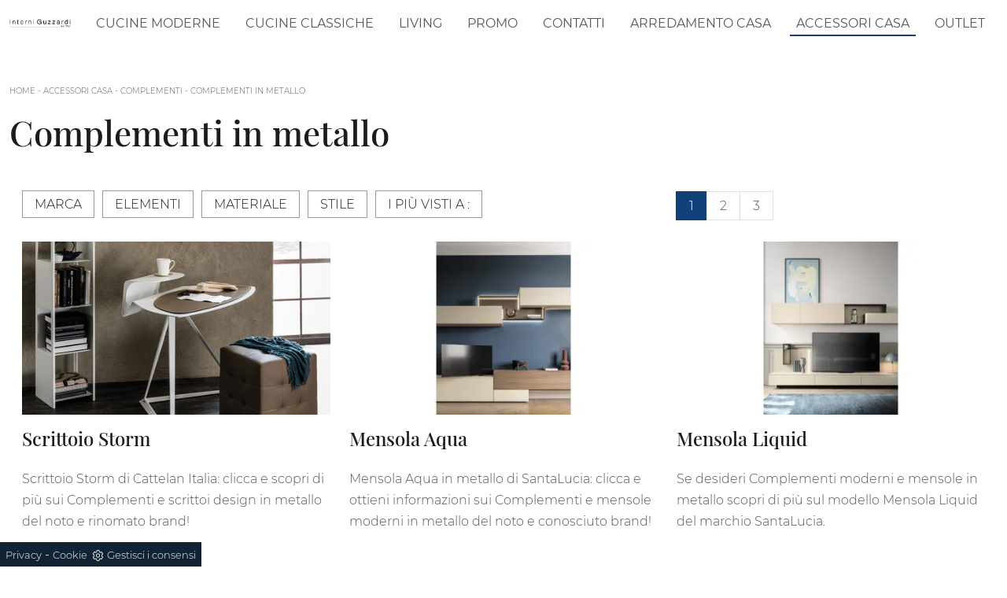

--- FILE ---
content_type: text/html; Charset=UTF-8
request_url: https://www.interniguzzardi.it/accessori-casa-complementi-in-metallo
body_size: 23017
content:
<!doctype HTML>
<html prefix="og: http://ogp.me/ns#" lang="it">
  <head>
    <meta charset="utf-8">
    <title>Complementi in metallo</title>
    <script type="application/ld+json">
{
 "@context": "http://schema.org",
 "@type": "BreadcrumbList",
 "itemListElement":
 [
  {
   "@type": "ListItem",
   "position": 1,
   "item":
   {
    "@id": "http://www.interniguzzardi.it/accessori-casa",
    "name": "Accessori Casa"
    }
  },
  {
   "@type": "ListItem",
  "position": 2,
  "item":
   {
     "@id": "http://www.interniguzzardi.it/accessori-casa/complementi",
     "name": "Complementi"
   }
  },
  {
   "@type": "ListItem",
  "position": 3,
  "item":
   {
     "@id": "http://www.interniguzzardi.it/accessori-casa-complementi-in-metallo",
     "name": "Complementi in metallo"
   }
  }
 ]
}
</script>
    <meta name="description" content="">
    <meta name="robots" content="index, follow">
    <meta name="viewport" content="width=device-width, initial-scale=1, shrink-to-fit=no">
    
    <link rel="next" href="http://www.interniguzzardi.it/accessori-casa-complementi-in-metallo?pag=1" />
    <link rel="canonical" href="https://www.interniguzzardi.it/accessori-casa-complementi-in-metallo">
    <meta property="og:title" content="Complementi in metallo">
    <meta property="og:type" content="website">
    <meta property="og:url" content="https://www.interniguzzardi.it/accessori-casa-complementi-in-metallo">
    <meta property="og:image" content="https://www.interniguzzardi.it/img/1213/accessori-casa-complementi-scrittoio-storm-cattelan-italia_sit_1404794.webp">
    <meta property="og:description" content="">

    <link rel="stylesheet" href="/@/js-css/css/b5/bootstrap.min.css">
    <link rel="stylesheet" href="/@/js-css/css/swiper.min.css">
    <link rel="preload" as="style" href="/@/js-css/css/b5/bootstrap.min.css">
    <link rel="preload" as="style" href="/@/js-css/css/swiper.min.css">
    <style>@font-face {   font-family: "Montserrat";   src: url("/@/fonts/montserrat/montserrat-light.woff2") format("woff2"), url("/@/fonts/montserrat/montserrat-light.woff") format("woff"), url("/@/fonts/montserrat/montserrat-light.ttf") format("truetype");   font-style: normal;   font-weight: 300;   font-display: swap; } @font-face {   font-family: "Montserrat";   src: url("/@/fonts/montserrat/montserrat-regular.woff2") format("woff2"), url("/@/fonts/montserrat/montserrat-regular.woff") format("woff"), url("/@/fonts/montserrat/montserrat-regular.ttf") format("truetype");   font-style: normal;   font-weight: 400;   font-display: swap; } @font-face {   font-family: "Montserrat";   src: url("/@/fonts/montserrat/montserrat-medium.woff2") format("woff2"), url("/@/fonts/montserrat/montserrat-medium.woff") format("woff"), url("/@/fonts/montserrat/montserrat-medium.ttf") format("truetype");   font-style: normal;   font-weight: 500;   font-display: swap; } @font-face {   font-family: "Montserrat";   src: url("/@/fonts/montserrat/montserrat-bold.woff2") format("woff2"), url("/@/fonts/montserrat/montserrat-bold.woff") format("woff"), url("/@/fonts/montserrat/montserrat-bold.ttf") format("truetype");   font-style: normal;   font-weight: 700;   font-display: swap; } @font-face {   font-family: "Playfair Display";   src: url("/@/fonts/playfair_display/playfairdisplay-medium.woff2") format("woff2"), url("/@/fonts/playfair_display/playfairdisplay-medium.woff") format("woff"), url("/@/fonts/playfair_display/playfairdisplay-medium.ttf") format("truetype");   font-style: normal;   font-weight: 500;   font-display: swap; } @font-face {   font-family: "Playfair Display";   src: url("/@/fonts/playfair_display/playfairdisplay-semibold.woff2") format("woff2"), url("/@/fonts/playfair_display/playfairdisplay-semibold.woff") format("woff"), url("/@/fonts/playfair_display/playfairdisplay-semibold.ttf") format("truetype");   font-style: normal;   font-weight: 600;   font-display: swap; } body { max-width: 1920px; margin: 0 auto;  font-family: 'Montserrat', Helvetica, Arial, sans-serif;  font-size: 1rem;  font-weight: 300;  line-height: 1.7;  color: #575757;  text-align: left; background-color: #FFF;} h1, h2, h3, h4, h5, h6, .h1, .h2, .h3, .h4, .h5, .h6 {  margin-bottom: 1.5rem;  font-family: 'Playfair Display', serif;  font-weight: 500;  line-height: 1.38;  color: #1c1c1c;} a{color: inherit !important;text-decoration: none;} a:hover{text-decoration: none;} a:focus{outline: none;} b, strong {    font-weight: 500;    color: #1c1c1c;} .wrap {    max-width: 1440px;    margin: auto;   /*padding: 0 30px; */ } .wrap.sezione {    max-width: 100%;    margin: auto;    padding: 0px;} .go-top {  position: fixed;  right: 10px;  bottom: 10px;  color: #FFF !important;  background-color: #114178;  z-index: 999;  padding: 10px 16px;  display: block;} .go-top:hover {  color: #FFF !important;  background-color: #333!important;   } .dropdown-toggle::after {display: none;} .dropdown:hover .dropdown-menu {display: block !important;} .dropdown-menu {border-radius: 0px; margin-top: 0px; padding: 0; min-width: 100%;right:0;} .dropdown-menu .dropdown-item { padding: .5rem 1.5rem; } .dropdown-menu > .container {background: radial-gradient(944.96px at 0% 100%, #ededed 0%, #f2f2f2 100%);} .list-unstyled.bg-white {background: transparent !important;} .list-unstyled {text-align: center;} .nav-item a.h3-menu {font-weight: bold; border-bottom: 2px solid gray; transition: 0.2s; text-transform: uppercase; font-size: 14.5px; width: 100%; height: 100%; padding: 12px 0; padding-bottom: 12px; padding-bottom: 6px; padding-right: 15px; padding-left: 15px; width: 100%; display: flex; justify-content: center;} .list-unstyled h3.h3-menu {font-weight: bold; transition: 0.2s; text-transform: none; font-size: 14px; width: 100%; height: 100%; padding: 12px 0; padding-bottom: 12px; padding-bottom: 6px; padding-right: 15px; padding-left: 15px;} .nav-item {padding: 0px 0px;} .nav-item:last-child {padding-right: 0px;} .navbar-nav li { margin: .5rem .5rem; } .nav-link, .dropdown-link{color: #575757 !important; font-size: 1rem; font-weight: 400; text-transform: uppercase;} .nav-link:hover, .dropdown-link:hover{color: #000 !important;} .navbar ul li > a:before { content:""; position:absolute; bottom:5px; left:0; width:100%; height:2px; background:#163f75; transform:scale3d(0,3,1); transform-origin:0% 50%; transition:transform .3s; transition-timing-function:cubic-bezier(1,.68,.16,.9)} .navbar ul li > a:hover:before, .navbar ul li.menu_attivo > a:before { transform:scale3d(1,1,1); transition-timing-function:cubic-bezier(.4,0,.2,1); transition-duration:.4s} { transform:scale3d(1,1,1); transition-timing-function:cubic-bezier(.4,0,.2,1); transition-duration:.4s} .list-horizontal {display: flex; flex-wrap: wrap; justify-content: space-around; width: 70%; margin: 0 auto; padding-bottom: 20px;} .list-horizontal .nav-item {width: auto !important;} .list-horizontal .nav-item:first-child {width: 100% !important;} /* Icon 1 */ .first-button {border: 0;} .animated-icon1, .animated-icon2, .animated-icon3 { width: 30px; height: 20px; position: relative; margin: 0px; -webkit-transform: rotate(0deg);-moz-transform: rotate(0deg);-o-transform: rotate(0deg);transform: rotate(0deg);-webkit-transition: .5s ease-in-out;-moz-transition: .5s ease-in-out;-o-transition: .5s ease-in-out;transition: .5s ease-in-out;cursor: pointer;} .animated-icon1 span, .animated-icon2 span, .animated-icon3 span {display: block;position: absolute;height: 3px;width: 100%;border-radius: 9px;opacity: 1;left: 0;-webkit-transform: rotate(0deg);-moz-transform: rotate(0deg);-o-transform: rotate(0deg);transform: rotate(0deg);-webkit-transition: .25s ease-in-out;-moz-transition: .25s ease-in-out;-o-transition: .25s ease-in-out;transition: .25s ease-in-out;} .animated-icon1 span {background: #114178;} .animated-icon1 span:nth-child(1) {top: 0px;} .animated-icon1 span:nth-child(2) {top: 10px;} .animated-icon1 span:nth-child(3) {top: 20px;} .animated-icon1.open span:nth-child(1) {top: 11px;-webkit-transform: rotate(135deg);-moz-transform: rotate(135deg);-o-transform: rotate(135deg);transform: rotate(135deg);} .animated-icon1.open span:nth-child(2) {opacity: 0;left: -60px;} .animated-icon1.open span:nth-child(3) {top: 11px;-webkit-transform: rotate(-135deg);-moz-transform: rotate(-135deg);-o-transform: rotate(-135deg);transform: rotate(-135deg);} .social-list {   /*justify-content: flex-end;*/} .social-list li { padding: 0 5px;} .social-list a {background: #114178; height: 35px; line-height: 35px; width: 35px; display: block; text-align: center; } .logo-footer a { justify-content: flex-start; } footer .wrap { border-top: 2px solid #f5f5f5;} .site-content {     min-height: 50vh; } .breadcrumbs {    font-size: 10px;  text-transform: uppercase;  margin-bottom: 20px;} .figure-link figure {     position: relative;    overflow: hidden;} .figure-link figure img {transition: all .8s linear;} .figure-link:hover figure img { transform: scale(1.05);} hr {    margin-top: 3rem;    margin-bottom: 3rem;    border: 0;        border-top-color: currentcolor;        border-top-style: none;        border-top-width: 0px;    border-top: 1px solid rgba(0,0,0,.1);} .navbar-right_tag800 .dropdown_tag { margin: 0px; } .navbar-right_tag800 .dropdown_tag span { font-size: 1.5625rem; font-family: 'Playfair Display', serif; padding: 3rem 0;  color: #1c1c1c; display: block;} span.tag {    font-size: 1.5625rem;    font-family: 'Playfair Display', serif;    padding: 3rem 0;    color: #1c1c1c;    display: block;} .navbar-right_tag .dropdown_tag { margin: 0px 0px 15px 0px; } .navbar-right_tag .dropdown_tag span.dropdown-toggle  {   text-transform: uppercase; text-align: left;    font-family: montserrat,helvetica,Arial,sans-serif;    font-size: 16px;    font-weight: 500;    font-stretch: normal;    font-style: normal;    line-height: normal;    letter-spacing: normal;    color: #1c1c1c;  padding-bottom: 15px; display: block; } /*.navbar-right_tag .dropdown_tag:last-child { display: none; }*/ .navbar-right_tag .dropdown_tag .dropdown-menu_tag { list-style: none; margin: 0 0 0 -21px; padding: 0; } .navbar-right_tag .dropdown_tag .dropdown-menu_tag li { float: left; margin: 0 0 0 21px;} .navbar-right_tag .dropdown_tag .dropdown-menu_tag li .tag_nometag_sefoto { display: grid; margin-bottom: 1rem; font-size: 12px;} .tag_nometag_sefoto figure { order: -1; margin: 0 0 .5rem; } .ext-btn { display:inline-block; font-weight:400; border:2px solid #163f75; background-color:#163f75; color:#fff!important; text-transform:uppercase; padding:8px 30px; letter-spacing:1.8px; position:relative; transition:all .25s ease-in-out; max-width:400px; margin:auto; text-align:center} .ext-btn:hover {    background-color: transparent;    color: #163f75!important;    text-decoration: none;} .ext-btn-2 { display:inline-block; font-weight:400; border:2px solid #163f75; background-color:#163f75; color:#fff!important; text-transform:uppercase; padding:8px 30px; letter-spacing:1.8px; position:relative; transition:all .25s ease-in-out; margin:auto; text-align:center;  font-family: 'Montserrat', Helvetica, Arial, sans-serif;    font-size: 1rem;} .ext-btn-2:hover {    background-color: transparent;    color: #163f75!important;    text-decoration: none;} .ext-btn-3 { display:inline-block; font-weight:400; border:2px solid #97c023; background-color:#97c023; color:#fff!important; text-transform:uppercase; padding:8px 30px; letter-spacing:1.8px; position:relative; transition:all .25s ease-in-out; margin:auto; text-align:center;  font-family: 'Montserrat', Helvetica, Arial, sans-serif;    font-size: 1rem;} .ext-btn-3:hover {    background-color: transparent;    color: #97c023!important;    text-decoration: none;} .promo-head { min-height: 50vh; background-repeat: no-repeat; background-size: cover; background-position: center; } .form-control{ border-radius: 0; font-size: 14px; border: 2px solid #f5f5f5; color: #747474; height: auto; padding:10px 20px;} .prec-suc{max-width:30px} /* SLIDER */ .slider-home {  height: 82vh; } .swiper-button-prev, .swiper-button-next{ width: 44px; height: 44px; line-height: 38px; top:85%; text-align: center; color: #FFF; border: 1px solid #e4e4e4; border-radius: 50%; cursor: pointer;transform: translateY(-50%); } .swiper-button-prev svg, .swiper-button-next svg {    position: absolute;    left: 20%;    top: 20%;    width: 60%;    height: 60%;} .swiper-button-prev .arrow, .swiper-button-next .arrow {    fill: #fff;} .swiper-pagination-bullet{background: #FFF;} .swiper-pagination-bullet-active{background: #FFF;} .swiper-button-prev, .swiper-button-next {background-image:none;} .swiper-container-fade .swiper-slide { background-size: cover;background-repeat: no-repeat;background-position: center center;left: 0 !important;} .textFigSli {    position: absolute !important;    top: 0;    left 15%;    right: 15%;    bottom: 5%;   width: 70%; z-index: 11 !important;    color: #FFF; text-align: center;} h1{font-size:4rem;line-height:4.5rem;} h2{font-size:2.25rem;line-height:2.75rem;} h3{font-size:2rem;line-height:2.5rem;} h4{font-size:1.5rem;line-height:2rem;} h5{font-size:1rem;line-height:1.5rem;} .swiper-slide h3 a { color:#FFF!important;text-align:center!important; } .swiper-slide .h1 a { text-align:center!important;  font-size:3rem!important;line-height:3rem!important; font-family: 'Montserrat', Helvetica, Arial, sans-serif; text-transform: uppercase; font-weight: 700; color: #FFF!important; } .slider-home .swiper-container { height: 100%; /* width: 85vw; */ max-width: 1632px; } .slider-sezione .swiper-container {  width: 85vw; height: 100%; max-width: 1632px; } .mask-map {  width: 100%; height: 100%; position:absolute;} span.info-label-small { text-transform: none; min-height: 40px; max-width: 150px; display: block; text-align: left;    font-family: montserrat,helvetica,Arial,sans-serif;    font-size: 12px;    font-weight: 300;    font-stretch: normal;    font-style: normal;    line-height: normal;    letter-spacing: normal;    color: #747474;} .sistemi-apertura span.info-label-small { text-transform: none; max-width: 330px; display: block; text-align: left;    font-family: montserrat,helvetica,Arial,sans-serif;    font-size: 12px;    font-weight: 300;    font-stretch: normal;    font-style: normal;    line-height: normal;    letter-spacing: normal;    color: #747474;} .sistemi-apertura div.col-12{margin-bottom: 1rem;} .page_nav {list-style: none; padding: 0; margin: 0; justify-content: right; display:flex;} .page_nav li{margin-left: -1px;} .page_nav li:first-child a { border-top-left-radius: 0rem; border-bottom-left-radius: 0rem;} .page_nav li:last-child a { border-top-right-radius: 0rem; border-bottom-right-radius: 0rem; } .page_nav li a{padding:8px 16px;    border: 1px solid #dee2e6;} .page_nav li a:hover, .pag_attivo { background-color:#114178;color:#FFF!important;padding:8px 16px; border: 1px solid #114178 !important;} .swiper-container-horizontal > .swiper-pagination-bullets, .swiper-pagination-custom, .swiper-pagination-fraction{ bottom:25px;} .link_slider { width: 100%; height: 100%; position:absolute; z-index:12; }  .pag-nav .page_nav{ margin-bottom: 2rem; margin-top: 2rem; }  @media (min-width: 320px) {     .slider-sezione .swiper-container{  width: 100vw; height: 100%; }   .slider-home .swiper-container { height: 100%; width: 100vw;}   .swiper-slide .h1, .swiper-slide .h1 a {font-size:1.8rem!important;line-height:2rem!important;}   h1{font-size:1.8rem!important;line-height:2rem!important;}   h2{font-size:1.25rem;line-height:1.5rem;}   h3{font-size:1.1rem;line-height:1.15rem;}   h4{font-size:1rem;line-height:1.25rem;}   h5{font-size:.75rem;line-height:1rem;} } /* Medium devices (tablets, 768px and up) The navbar toggle appears at this breakpoint */ @media (min-width: 768px) {     .slider-sezione .swiper-container{  width: 100vw; height: 100%; }   .slider-home .swiper-container { height: 100%; width: 100vw;}   .swiper-slide .h1 a {font-size:2.25rem!important;line-height:2.25rem!important;}   h1{font-size:2.25rem!important;line-height:2.5rem!important;}   h2{font-size:1.75rem;line-height:2rem;}   h3{font-size:1.5rem;line-height:1.75rem;}   h4{font-size:1.25rem;line-height:1.5rem;}   h5{font-size:1rem;line-height:1.25rem;} } @media (min-width: 992px) {       .slider-sezione .swiper-container{  width: 100vw; height: 100%; }   .slider-home .swiper-container { height: 100%; width: 100vw;}   .swiper-slide .h1 a{font-size:2.75rem!important;line-height:2.75rem!important;}   h1{font-size:2.75rem!important;line-height:3rem!important;}   h2{font-size:2rem;line-height:2.25rem;}   h3{font-size:1.75rem;line-height:2rem;}   h4{font-size:1.5rem;line-height:1.75rem;}   h5{font-size:1rem;line-height:1.25rem;} } /* Large devices (desktops, 992px and up) */ @media (min-width: 1600px) {    .slider-sezione .swiper-container{  width: 85vw; height: 100%; }   .slider-home .swiper-container { height: 100%; width: 85vw;}   .swiper-slide .h1 a{font-size:3rem!important;line-height:3rem!important;}   h1{font-size:3rem!important;line-height:3.25rem!important;}   h2{font-size:2rem;line-height:2.25rem;}   h3{font-size:1.75rem;line-height:2rem;}   h4{font-size:1.5rem;line-height:1.75rem;}   h5{font-size:1.25rem;line-height:1.5rem;} }  /* SLIDER */     .cta--box {  display:block;  border:2px solid #ebebeb;  color:#1c1c1c;  padding:1rem;  margin-bottom:1rem;  transition:border-color .5s } @media(min-width:768px) {  .cta--box {   padding:2rem;   margin-bottom:2rem  }  .cta--box:last-child {   margin-bottom:0  } } .cta--box:hover {  border-color:#ccc;  text-decoration:none } .cta--box:hover .cta__icon img {  -webkit-animation-name:blip;  animation-name:blip;  -webkit-animation-duration:1s;  animation-duration:1s;  -webkit-animation-timing-function:ease-in-out;  animation-timing-function:ease-in-out } .cta--box .cta__icon {  color:#163f75;  display:block } .cta--box .cta__icon img {  height:64px;  transform-origin:center } @media(min-width:768px) {  .cta--box .cta__icon {   margin-bottom:1rem  } } .cta--box .cta__title {  display:block } @media(min-width:768px) {  .cta--box .cta__title {   margin-bottom:1rem  } } .cta--box .cta__more {  display:none } .cta--box .cta__more:after {  position:relative;  display:inline-block;  margin-left:5px;  top:0;  color:#bbb } .cta--box .cta__more:hover {  color:#163f75 } @media(min-width:768px) {  .cta--box .cta__more {   font-weight:500;   color:#163f75;   text-transform:uppercase;   display:block  } } @-webkit-keyframes blip {  15% {   transform:rotateZ(-10deg)  }  50% {   transform:rotateZ(0)  }  85% {   transform:rotateZ(10deg)  } } @keyframes blip {  15% {   transform:rotateZ(-10deg)  }  50% {   transform:rotateZ(0)  }  85% {   transform:rotateZ(10deg)  } }  .bd-toc {     position: -webkit-sticky;     position: sticky;     top: 0rem;     height: calc(100vh - 0rem);     overflow-y: auto; }  .hs-nav {transition: top 0.3s;}   @media(max-width:540px) {   .bd-toc {     position: relative;     position: relative;     height: auto;   } }   .bg-blue{background-color: #163f75;} .bg-blue h2,.bg-blue h4,.bg-blue p,.bg-blue strong{color:#FFF!important;}  .parallax-realizzazioni {background-image: url(/1213/imgs/realizzazioni.webp);  background-attachment: fixed; background-position: center; background-repeat: no-repeat; background-size: cover;} .descrizione-realizzazioni {text-align: center; padding: 10px; color: black; margin: 0 auto; max-width: 500px; background: #fff; border: 10px solid #f9f9f9;} .menu-tag.menu-tag__btn .navbar-right_tag .dropdown_tag span.dropdown-toggle{  padding-bottom: 0px!important;   font-weight:300; } .menu-tag.menu-tag__btn .navbar-right_tag {  display: block;  margin: 0 auto;  list-style: none;  text-align: left;  position: relative;    /*background: #212529; */  z-index: 11;  padding-bottom: 0px!important; } .menu-tag.menu-tag__btn .navbar-right_tag .dropdown_tag {  display: inline-block;  border: 1px solid #999;  padding: 7px 15px;  margin: 0 10px 5px 0px;  position: relative;  font-size: 16px;  line-height: 24px; } .menu-tag.menu-tag__btn .dropdown_tag:hover {   background-color: #163f75; } .menu-tag.menu-tag__btn .dropdown_tag:hover span {   color: #FFF; } .menu-tag.menu-tag__btn .navbar-right_tag .dropdown-menu_tag {  z-index:100;  display: none;  list-style: none;  position: absolute;  top: 100%;  left: -1px;  font-size: 15px;  width: 100%;  padding: 0px 0;  border-radius: 0px;  background: #fff;  border-radius: 0;  min-width: 220px;  border: 1px solid #999;  /*box-shadow: 0px 0px 5px 0 rgba(0, 0, 0, 0.05);*/ } .menu-tag.menu-tag__btn .navbar-right_tag .dropdown_tag .dropdown-menu_tag{ 	margin:0!important; } .menu-tag.menu-tag__btn .navbar-right_tag .dropdown-toggle::after {  display: none; } .menu-tag.menu-tag__btn .navbar-right_tag .dropdown_tag:hover .dropdown-menu_tag {  display: block; } .menu-tag.menu-tag__btn .navbar-right_tag .dropdown_tag a {  text-decoration: none;  color: inherit; } .menu-tag.menu-tag__btn .navbar-right_tag .dropdown-menu_tag li {  width: 100%;  transition: all 0.5s linear;  display: inline-block;  margin: 0; } .menu-tag.menu-tag__btn .dropdown-menu_tag a {  border-radius: 0px; } .menu-tag.menu-tag__btn .navbar-right_tag .dropdown-menu_tag a {  color: #121212;  transition: all 0.5s linear;  font-size: 13px;  padding: 10px 10px;  display: block;  font-weight: 400;  line-height: 1.2;  text-align: left;  border-radius: 0; } .menu-tag.menu-tag__btn .navbar-right_tag .dropdown-menu_tag li:hover a {  background: #f2f2f2;  color: #666;  text-decoration: none; }   @media(max-width:575px) {   .ext-btn {     display:block;     max-width: 100%;   }   .menu-tag.menu-tag__btn .navbar-right_tag .dropdown_tag{     display:block;     max-width: 100%;     margin: 10px 0;   }   .breadcrumbs{margin: 0 0 10px 0;} }   /* BOTTONE TESTO TAG MULTIPLO */ .btnh {border-radius: 4px; color: #eee; display: inline-block; margin: 0 0.25em; overflow: hidden; padding: 24px 38px 24px 16px; position: relative; text-decoration: none; line-height: 1; border-radius: 0;} .btnh .btn-content {font-weight: 300; font-size: 1em; line-height: 1.2; padding: 0 26px; position: relative; right: 0; transition: right 300ms ease; display: block; text-align: left;} .btnh .icon {border-left: 1px solid #eee; position: absolute; right: 0; text-align: center; top: 50%; transition: all 300ms ease; transform: translateY(-50%); width: 40px; height: 70%;} .btnh:hover .icon { position: absolute; left: 49%; } .btnh .icon i {position: relative; top: 48%; transform: translateY(-50%);  background:url('/1213/imgs/right-arrow.svg') center center no-repeat; display:block;  width: 25px; height: 25px; } .btnh:after {content: ''; position: absolute; top: 0; bottom: 0; right: 0; left: 0; background-color: #ddd; opacity: 0; transition: opacity 300ms ease;} .btnh:hover .btn-content {right: 100%;} .btnh:hover .icon {border-left: 0; font-size: 1.8em; width: 100%;} .btnh:hover:after {opacity: 0.2;} .btnh.btn-alt-color {border-color: salmon; color: salmon;} .btnh.btn-alt-color .icon {border-left-color: salmon;} .btnh.btn-alt-color:after {background-color: salmon;} /* FINE BOTTONE TESTO TAG MULTIPLO */  .tag_attivo{ color:#FFF!important;background-color:#114178!important;}                 </style> 
    
    <style>.navbar-expand-xl .navbar-nav {align-items: center !important;}/* RICERCA */.cerca_navbar {  margin: 0 15px;  z-index: 100;  /*width: 800px;*/  justify-content: end;  display: flex;  /*   margin-bottom: 15px; */}.cerca_navbar .fa-search {  /* line-height: 0;  padding: 21.5px 14px;  background-color: #487AAD;  color: #fff;  */  line-height: 0;  padding: 11.5px 20px;  background-color: #333333;  cursor: pointer;}#search-box {  border-ratoius:0;width: calc(100% - 45px)!important;  border-radius: 0!important;  text-align: left!important;  background-color: #f3f5f9!important;}#search-box2 {  width: calc(100% - 45px)!important;  border-radius: 0!important;  text-align: left!important;}#ricerchina{ position:absolute; left:0; right:0; }.searchResult {top: 100%!important;}@media(max-width: 991px){  .cerca_navbar {    margin: 0px!important;    width: 100%;  }} .ricerchina {margin-top: -4px;}.risultatiDestra li a p { font-size: .9rem!important; font-style: normal!important; padding: .5rem 1.5rem!important;}.risultatiSinistra li a { font-size: 1rem!important; }.fa-search{ background-image: url(/@/js-css/svg/loupe-w.svg); background-repeat: no-repeat; background-position: center center;background-size: 50% 50%;}.fa-times{ background-image: url(/@/js-css/svg/close-w.svg); background-repeat: no-repeat; background-position: center center;background-size: 50% 50%;}.cercaMenu svg {width: 22px; height: 22px; fill: #575757; margin-top: 0px;}.cercaMenu { padding:15px; cursor: pointer; background: none; border: none;}.cercaMenu:focus {outline: none;}.cerca_navbar {padding-bottom: 0px; text-align: center;}#search-box {width: calc(100% - 41px)!important;}.cerca_navbar .fa-search {line-height: 0; padding: 10px 30px 10px 15px; background-color: #1f3b61; color: #fff; border-top-right-radius: 0px; border-bottom-right-radius: 0px;}.searchResult {top: calc(100% - 0rem)!important;width: calc(100% - 75px)!important;}@media(max-width: 991px){  #search-box {width: calc(100% - 45px)!important;}  .cercaMenu {margin-top: -4px;}.searchResult2{left:0!important;right:0!important;}}@media(min-width: 1600px){  .risultatiDestra li {      width: 33.3333%!important;      max-width: 33.3333%!important;  }}.risultatiSinistra li a{padding: 1rem 2rem 1rem 0.5rem!important;text-align:left!important;}.risultatiDestra li a p {    padding: .5rem .5rem !important;}@media(max-width: 767px){  .navbar-brand {width: 65%;}}@media(max-width: 575px){  .navbar-brand {width: 58%;}}/* RICERCA */.credit img{height:22px;padding-bottom:2px;}.credit p{ color:black;display:inline; margin:0;}.credit{margin:auto;display:block;}</style>

    <!-- INIZIO FAVICON E APPICON -->
    <link rel="apple-touch-icon" sizes="57x57" href="/1213/imgs/favicon/apple-icon-57x57.png">
    <link rel="apple-touch-icon" sizes="60x60" href="/1213/imgs/favicon/apple-icon-60x60.png">
    <link rel="apple-touch-icon" sizes="72x72" href="/1213/imgs/favicon/apple-icon-72x72.png">
    <link rel="apple-touch-icon" sizes="76x76" href="/1213/imgs/favicon/apple-icon-76x76.png">
    <link rel="apple-touch-icon" sizes="114x114" href="/1213/imgs/favicon/apple-icon-114x114.png">
    <link rel="apple-touch-icon" sizes="120x120" href="/1213/imgs/favicon/apple-icon-120x120.png">
    <link rel="apple-touch-icon" sizes="144x144" href="/1213/imgs/favicon/apple-icon-144x144.png">
    <link rel="apple-touch-icon" sizes="152x152" href="/1213/imgs/favicon/apple-icon-152x152.png">
    <link rel="apple-touch-icon" sizes="180x180" href="/1213/imgs/favicon/apple-icon-180x180.png">
    <link rel="icon" type="image/png" sizes="192x192"  href="/1213/imgs/favicon/android-icon-192x192.png">
    <link rel="icon" type="image/png" sizes="32x32" href="/1213/imgs/favicon/favicon-32x32.png">
    <link rel="icon" type="image/png" sizes="96x96" href="/1213/imgs/favicon/favicon-96x96.png">
    <link rel="icon" type="image/png" sizes="16x16" href="/1213/imgs/favicon/favicon-16x16.png">
    <link rel="manifest" href="/1213/imgs/favicon/manifest.json">
    <meta name="msapplication-TileColor" content="#ffffff">
    <meta name="msapplication-TileImage" content="/1213/imgs/favicon/ms-icon-144x144.png">
    <meta name="theme-color" content="#ffffff">
    <!-- FINE FAVICON E APPICON -->

  <script src="/@/essentials/gtm-library.js"></script>
<script src="/@/essentials/essential.js"></script>
<script src="/@/essentials/facebookv1.js"></script>

<!-- script head -->
<script>
function okEssentialGTM() {
  const gAdsContainer = '##_gtm_container##',
        gAdsInitUrl = '##_gtm_init_config_url##',
        gAdsEveryPageContainer = '',
        gAdsTksPageContainer = '';

  if (gAdsContainer && gAdsInitUrl) {
//    gtmInit(gAdsInitUrl, gAdsContainer);
    gtmEveryPageContainer && gtmEveryPage(gAdsEveryPageContainer);
    gtmTksPageContainer && gtmThankTouPage(gAdsTksPageContainer);
  }
}

function okEssentialFb() {
  const fbPixelCode = '',
        fbPixelUrl = '';

  if (fbPixelCode && fbPixelUrl) {
    pixel(fbPixelCode, fbPixelUrl);
  }

}

function allowADV() {}

function allowConfort() {}

function allowAnal() {
  okEssentialGTM();
  okEssentialFb();
}

window.addEventListener('DOMContentLoaded', function () {
  const cookiePrelude = getCookie("CookieConsent"),
    ifAdv = cookiePrelude ? cookiePrelude.includes("adv") : true,
    ifConfort = cookiePrelude ? cookiePrelude.includes("confort") : true,
    ifAnal = cookiePrelude ? cookiePrelude.includes("performance") : true;

  !ifAdv && allowADV();
  !ifConfort && allowConfort();
  !ifAnal && allowAnal();

  // overlay on contact form submit
  holdOnOnSubmit();
})
</script>
<!-- fine script head -->
</head>
  <body id="back-top">
    <script src="/@/js-css/js/swiper.min.js"></script>

    <header class="hs-nav sticky-top bg-white">
      <!--<div class="wrap">-->
      <div class="container-fluid">
        <nav class="navbar navbar-expand-xl navbar-light p-0">
          <a class="navbar-brand p-0" href="/"><img class="img-fluid d-block mx-auto" src="/1213/imgs/logo.webp" width="300" height="45" alt="Interni Guzzardi Srl"></a>
          <button class="cercaMenu d-inline-block d-xl-none ms-auto" data-bs-toggle="collapse" data-bs-target="#ricerchina" aria-expanded="false" aria-controls="ricerchina">
            <svg version="1.1" id="Layer_1" xmlns="http://www.w3.org/2000/svg" xmlns:xlink="http://www.w3.org/1999/xlink" x="0px" y="0px"
                 viewBox="0 0 512 512" style="enable-background:new 0 0 512 512;" xml:space="preserve">
              <g>
                <g>
                  <path d="M508.875,493.792L353.089,338.005c32.358-35.927,52.245-83.296,52.245-135.339C405.333,90.917,314.417,0,202.667,0
                           S0,90.917,0,202.667s90.917,202.667,202.667,202.667c52.043,0,99.411-19.887,135.339-52.245l155.786,155.786
                           c2.083,2.083,4.813,3.125,7.542,3.125c2.729,0,5.458-1.042,7.542-3.125C513.042,504.708,513.042,497.958,508.875,493.792z
                           M202.667,384c-99.979,0-181.333-81.344-181.333-181.333S102.688,21.333,202.667,21.333S384,102.677,384,202.667
                           S302.646,384,202.667,384z"/>
                </g>
              </g>
            </svg>
          </button>
          <button class="navbar-toggler first-button" type="button" data-bs-toggle="collapse" data-bs-target="#navbarNavDropdown" aria-controls="navbarNavDropdown" aria-expanded="false" aria-label="Toggle navigation">            
            <div class="animated-icon1"><span></span><span></span><span></span></div>
          </button>
          <div class="collapse navbar-collapse justify-content-end align-items-center" id="navbarNavDropdown">
            <ul class="navbar-nav"><li class="nav-item dropdown">
    <a href="/cucine-moderne" title="Cucine Moderne Monza" class="nav-link dropdown-toggle" id="navbarDropdownMenuLink" >Cucine Moderne</a>   
    <div class="dropdown-menu" aria-labelledby="navbarDropdownMenuLink">
        <a class="dropdown-item" href="/cucine-moderne/infinity" title="Infinity">Infinity</a>
        <a class="dropdown-item" href="/cucine-moderne/metropolis" title="Metropolis">Metropolis</a> 
        <a class="dropdown-item" href="/cucine-moderne/young" title="Young">Young</a>
        <a class="dropdown-item" href="/cucine-moderne/palio" title="Palio">Palio</a> 
        <a class="dropdown-item" href="/cucine-moderne/aliant" title="Aliant">Aliant</a> 
        <a class="dropdown-item" href="/cucine-moderne/color-trend" title="Color Trend">Color Trend</a>
        <a class="dropdown-item" href="/cucine-moderne/natural" title="Natural">Natural</a>
        <a class="dropdown-item" href="/cucine-moderne/karma" title="karma">Karma</a>
        <a class="dropdown-item" href="/cucine-moderne/art-lumia" title="karma">Art-Lumia</a>
        <a class="dropdown-item" href="/cucine-moderne/art-kaya" title="Art-Kaya">Art-Kaya</a>
    </div>
</li>


<li class="nav-item dropdown">
<a href="/cucine-classiche" title="Cucine Classiche Monza" class="nav-link dropdown-toggle" id="navbarDropdownMenuLink" aria-haspopup="true" aria-expanded="false">Cucine Classiche</a>   
 <div class="dropdown-menu" aria-labelledby="navbarDropdownMenuLink">
<a class="dropdown-item" href="/cucine-classiche/beverly" title="Beverly">Beverly</a> 
<a class="dropdown-item" href="/cucine-classiche/bolgheri" title="Bolgheri">Bolgheri</a> 
<a class="dropdown-item" href="/cucine-classiche/dolcevita" title="Dolcevita">Dolcevita</a> 
<a class="dropdown-item" href="/cucine-classiche/virginia" title="Virginia">Virginia</a> 
 <a class="dropdown-item" href="/cucine-classiche/art-sveva" title="Art-Sveva">Art-Sveva</a> 
</div>
</li>

<li class="nav-item dropdown"><a href="/living" title="Living" class="nav-link dropdown-toggle" id="navbarDropdownMenuLink" aria-haspopup="true" aria-expanded="false">Living</a>    <div class="dropdown-menu" aria-labelledby="navbarDropdownMenuLink"><a class="dropdown-item" href="/living/tavoli" title="Tavoli Monza">Tavoli</a> <a class="dropdown-item" href="/living/sedie" title="Sedie Monza">Sedie</a> <a class="dropdown-item" href="/living/pareti-attrezzate" title="Pareti attrezzate Monza">Pareti attrezzate</a> <a class="dropdown-item" href="/living/sgabelli" title="Sgabelli Monza">Sgabelli</a> </div></li>

<li class="nav-item dropdown no-after"><a href="/contatti/promozioni" title="Promozioni" class="nav-link dropdown-toggle">Promo</a></li>

<li class="nav-item dropdown no-after"><a href="/contatti" title="Contatti" class="nav-link dropdown-toggle">Contatti</a></li><li class="nav-item dropdown"><a href="/arredamento-casa" title="Arredamento Casa" class="nav-link dropdown-toggle" id="navbarDropdownMenuLink" aria-haspopup="true" aria-expanded="false">Arredamento Casa</a>    <div class="dropdown-menu" aria-labelledby="navbarDropdownMenuLink"><a  rel="nofollow" class="dropdown-item" href="/arredamento-casa/librerie" title="Librerie">Librerie</a> <a  rel="nofollow" class="dropdown-item" href="/arredamento-casa/pareti-attrezzate" title="Pareti Attrezzate">Pareti Attrezzate</a> <a  rel="nofollow" class="dropdown-item" href="/arredamento-casa/madie" title="Madie">Madie</a> <a  rel="nofollow" class="dropdown-item" href="/arredamento-casa/salotti" title="Salotti">Salotti</a> <a  rel="nofollow" class="dropdown-item" href="/arredamento-casa/poltroncine" title="Poltroncine">Poltroncine</a> <a  rel="nofollow" class="dropdown-item" href="/arredamento-casa/pensili" title="Mobili sospesi">Mobili sospesi</a> <a  rel="nofollow" class="dropdown-item" href="/arredamento-casa/mobili-porta-tv" title="Mobili Porta Tv">Mobili Porta Tv</a> <a  rel="nofollow" class="dropdown-item" href="/arredamento-casa/mobili-ingresso" title="Mobili ingresso">Mobili ingresso</a> <a  rel="nofollow" class="dropdown-item" href="/arredamento-casa/tavoli" title="Tavoli">Tavoli</a> <a  rel="nofollow" class="dropdown-item" href="/arredamento-casa/sedie" title="Sedie">Sedie</a> <a  rel="nofollow" class="dropdown-item" href="/arredamento-casa/letti" title="Letti">Letti</a> <a  rel="nofollow" class="dropdown-item" href="/arredamento-casa/letti-singoli" title="Letti singoli">Letti singoli</a> <a  rel="nofollow" class="dropdown-item" href="/arredamento-casa/comodini" title="Comodini">Comodini</a> <a  rel="nofollow" class="dropdown-item" href="/arredamento-casa/armadi" title="Armadi">Armadi</a> <a  rel="nofollow" class="dropdown-item" href="/arredamento-casa/camerette" title="Camerette">Camerette</a> <a  rel="nofollow" class="dropdown-item" href="/arredamento-casa/arredo-bagno" title="Arredo Bagno">Arredo Bagno</a> </div></li><li class="nav-item dropdown menu_attivo" ><a href="/accessori-casa" title="Accessori Casa" class="nav-link dropdown-toggle" id="navbarDropdownMenuLink" aria-haspopup="true" aria-expanded="false">Accessori Casa</a>    <div class="dropdown-menu" aria-labelledby="navbarDropdownMenuLink"><a   class="dropdown-item" href="/accessori-casa/illuminazione" title="Illuminazione">Illuminazione</a> <a  class="dropdown-item attivo_sez" href="/accessori-casa/complementi" title="Complementi">Complementi</a> <a   class="dropdown-item" href="/accessori-casa/materassi" title="Materassi">Materassi</a> <a   class="dropdown-item" href="/accessori-casa/reti-letto" title="Reti letto">Reti letto</a> </div></li><li class="nav-item dropdown"><a href="/outlet" title="Outlet" class="nav-link dropdown-toggle" id="navbarDropdownMenuLink" aria-haspopup="true" aria-expanded="false">Outlet</a>    <div class="dropdown-menu" aria-labelledby="navbarDropdownMenuLink"><a  rel="nofollow" class="dropdown-item" href="/outlet/cucine-su-misura" title="Cucine su Misura">Cucine su Misura</a> <a  rel="nofollow" class="dropdown-item" href="/outlet/pareti-attrezzate" title="Pareti Attrezzate">Pareti Attrezzate</a> <a  rel="nofollow" class="dropdown-item" href="/outlet/salotti" title="Salotti">Salotti</a> <a  rel="nofollow" class="dropdown-item" href="/outlet/letti" title="Letti">Letti</a> <a  rel="nofollow" class="dropdown-item" href="/outlet/comodini" title="Comodini">Comodini</a> <a  rel="nofollow" class="dropdown-item" href="/outlet/arredo-bagno" title="Arredo Bagno">Arredo Bagno</a> </div></li></ul>
          </div>
        </nav>
        <div id="ricerchina" class="col-12 collapse">
          <style>
.searchResult::-webkit-scrollbar{width:5px}.searchResult::-webkit-scrollbar-track{box-shadow:inset 0 0 5px grey;border-radius:10px}.searchResult::-webkit-scrollbar-thumb{background:#999;border-radius:10px}.searchResult::-webkit-scrollbar-thumb:hover{background:#333}#search-box{width:calc(100% - 41px);padding:8px 15px;text-align:right;border:solid 1.5px #f2f2f2;outline:0!important;border-top-left-radius:20px;border-bottom-left-radius:20px;background-color:#f8f8f8}.cerca-menu{position:relative}.searchResult{position:relative;background-color:#fff;border-top:.1rem solid #eff1f3;text-transform:uppercase;overflow:auto;padding-bottom:1rem;padding:1rem;position:absolute;left:1rem;right:1rem;top:calc(100% - 5rem);-webkit-box-shadow:0 .2rem .75rem rgba(26,42,52,.25);box-shadow:0 .2rem .75rem rgba(26,42,52,.25);display:-webkit-box;display:-ms-flexbox;display:flex!important;-webkit-box-orient:horizontal;-webkit-box-direction:normal;-ms-flex-direction:row;flex-direction:row;height:calc(-6.6rem + 100vh);box-sizing:border-box;max-height:550px!important;z-index:10000!important;background-color:#fff!important}.risultatiSinistra{padding:0;display:-webkit-box;display:-ms-flexbox;display:flex;margin:0;-webkit-box-orient:vertical;-webkit-box-direction:normal;-ms-flex-direction:column;flex-direction:column;-webkit-box-flex:1;-ms-flex-positive:1;flex-grow:1;min-width:30%;box-sizing:border-box;overflow-y:scroll}.risultatiDestra{padding:0;display:flex;margin:0;-webkit-box-orient:horizontal;-webkit-box-direction:normal;-ms-flex-direction:row;flex-direction:row;-ms-flex-wrap:wrap;flex-wrap:wrap;-webkit-box-flex:1;-ms-flex-positive:1;flex-grow:1;position:relative;margin-left:0;border-top:none;border-left:.1rem solid #eff1f3;padding-left:1rem;margin-left:1rem;padding-top:0;box-sizing:border-box;overflow-y:scroll}.risultatiDestra li,.risultatiSinistra li{list-style:none;box-sizing:border-box}.risultatiSinistra li a{background-color:transparent;outline-offset:.1rem;color:inherit;text-decoration:none;font-weight:700;display:block;font-size:1.2rem;color:#a5adb8;padding:1rem 3rem 1rem .5rem;-webkit-transition:all 250ms ease;-o-transition:all 250ms ease;transition:all 250ms ease;box-sizing:border-box}.risultatiSinistra li a:hover{color:#62707f;background-color:#eff1f3}.risultatiDestra li{padding:1rem;border-right:.1rem solid #eff1f3;border-bottom:.1rem solid #eff1f3;-webkit-box-flex:1;-ms-flex-positive:1;flex-grow:1;width:25%;max-width:25%}.risultatiDestra li a{background-color:transparent;outline-offset:.1rem;color:inherit;text-decoration:none;box-sizing:border-box}.risultatiDestra li a:hover{color:#007dbc}.risultatiDestra li a img{width:100%;box-sizing:border-box}.risultatiDestra li a p{display:block;text-align:center;width:100%;font-style:italic;padding:1.5rem;font-size:1.1rem;line-height:1.2;box-sizing:border-box}@media(max-width:1599px){.risultatiDestra li{width:33.33333%;max-width:33.33333%}}@media(max-width:1220px){.searchResult{top:calc(100% - 10rem)}}@media(max-width:1199px){.risultatiSinistra{display: none!important;}.risultatiDestra{min-width:100%}.searchResult{display:block!important}.risultatiDestra{border:none!important;padding:0!important;margin:0!important}}@media(max-width:991px){.risultatiDestra li{width:50%;max-width:50%}.risultatiDestra li a p{font-size:.9rem;padding:.5rem}.risultatiSinistra li a{font-size:14px}.risultatiDestra li a p{font-size:13px}}@media(max-width:767px){.searchResult{top:calc(100%)}}.searchResult:empty{display:none!important}
</style>
<script async defer src="/@/ajax.js"></script>
<script>
var loader = setInterval(function () {
    if (document.readyState !== "complete") return;
    clearInterval(loader);
	var timeOut;
    const ricercona = document.querySelector('input[id="search-box"]');
    ricercona.addEventListener('input', function () {
      document.querySelector(".cerca_navbar .fa-search").classList.add("fa-times");
      document.querySelector(".cerca_navbar .fa-search").setAttribute("onclick", "ripristino();");
      if (document.querySelector('input[id="search-box"]').value.length === 0) {
        document.querySelector(".fa-times").setAttribute("onclick", "");
        document.querySelector(".fa-times").classList.remove("fa-times");
        document.querySelector(".searchResult").setAttribute("style", "display: none!important");
      } else if (document.querySelector('input[id="search-box"]').value.length > 2 ){
		  if(timeOut) {
			  clearTimeout(timeOut);
			  timeOut = null;
		  }
		  timeOut = setTimeout(function (){
			  var risposta = ajaxhttp("GET", "/core/elastic_cerca.asp?lingua=it&keyword=" + document.querySelector('input[id="search-box"]').value);
			  if (risposta.length === 0 ){
			  }else{
				  if(window.innerWidth < 1200) document.querySelector(".searchResult").setAttribute("style", "display: block!important");
				  else document.querySelector(".searchResult").setAttribute("style", "display: flex!important");
				  document.querySelector(".searchResult").innerHTML = risposta;
			  }
		  }, 500);
	  }
	});
  }, 300);
function ripristino() {
	document.querySelector('input[id="search-box"]').value = '';
	document.querySelector(".fa-times").setAttribute("onclick", "");
	document.querySelector(".fa-times").classList.remove("fa-times");
	document.querySelector('.searchResult').setAttribute("style", "display: none!important");
};
</script>

<div class="cerca_navbar">
  <input type="text" id="search-box" placeholder="Ricerca Prodotto, Categoria, Ecc.." autocomplete="off" /><i class="fa fa-search" aria-hidden="true"></i>
  <div class="searchResult"></div>
</div>

        </div>
      </div>
      <!--</div>-->
    </header>

    <main class="site-content">

<div class="wrap">

  <div class="container-fluid mt-3 mt-md-5">
    <div class="row">
      <div class="col-12 col-md-12 col-lg-6 align-self-center">
        <div class="breadcrumbs">
          <a href="http://www.interniguzzardi.it/" title="guzzardi21">Home</a> - <span  ><a href="http://www.interniguzzardi.it/accessori-casa"  title="Accessori Casa">Accessori Casa</a> - <a href="http://www.interniguzzardi.it/accessori-casa/complementi"  title="Complementi">Complementi</a> - <a href="http://www.interniguzzardi.it/accessori-casa-complementi-in-metallo"  title="Complementi in metallo">Complementi in metallo</a>
        </div>
        <h1>Complementi in metallo</h1>
        <p></p>
      </div>
    </div>
  </div>

</div>

<div class="container-fluid">
  <div class="row">

    <div class="col-12 pag-nav">
      <div class="wrap">
        <div class="container-fluid px-0 px-xl-3">
          <div class="row align-items-center">
            <div class="col-12 col-md-8 menu-tag menu-tag__btn my-3 my-md-4 d-none d-md-block">
              <ul class="nav navbar-nav navbar-right_tag">  <li class="dropdown_tag"><span class="dropdown-toggle" data-toggle="dropdown" role="button" aria-expanded="false">Marca</span><ul class="dropdown-menu_tag"><li><a href="/accessori-casa-complementi-altacom" title="Complementi Altacom">Altacom</a></li><li><a href="/complementi/bodema" title="Complementi Bodema">Bodema</a></li><li><a href="/accessori-casa-complementi-cattelan" title="Complementi Cattelan Italia">Cattelan Italia</a></li><li><a href="/complementi/connubia" title="Complementi Connubia">Connubia</a></li><li><a href="/complementi/dall-agnese" title="Complementi Dall'Agnese">Dall'Agnese</a></li><li><a href="/arredamento-casa-complementi-easyline" title="Complementi Easyline">Easyline</a></li><li><a href="/complementi/giellesse" title="Complementi Giellesse">Giellesse</a></li><li><a href="/complementi/le-comfort" title="Complementi Le Comfort">Le Comfort</a></li><li><a href="/accessori-casa-complementi-midj" title="Complementi Midj">Midj</a></li><li><a href="/complementi/ozzio" title="Complementi Ozzio">Ozzio</a></li><li><a href="/complementi/pianca" title="Complementi Pianca">Pianca</a></li><li><a href="/complementi/santalucia" title="Complementi SantaLucia">SantaLucia</a></li><li><a href="/accessori-casa-complementi-tonin-casa" title="Complementi Tonin Casa">Tonin Casa</a></li></ul></li><li class="dropdown_tag"><span class="dropdown-toggle" data-toggle="dropdown" role="button" aria-expanded="false">Elementi</span><ul class="dropdown-menu_tag"><li><a href="/accessori-casa-complementi-appendiabiti" title=" appendiabiti">appendiabiti</a></li><li><a href="/accessori-casa-complementi-contenitori" title=" contenitori">contenitori</a></li><li><a href="/complementi/mensole" title=" mensole">mensole</a></li><li><a href="/complementi/orologi" title=" orologi">orologi</a></li><li><a href="/complementi/pouf" title=" pouf">pouf</a></li><li><a href="/complementi/scrittoi" title=" scrittoi">scrittoi</a></li><li><a href="/accessori-casa-complementi-specchi" title=" specchi">specchi</a></li><li><a href="/accessori-casa-complementi-tappeti" title=" tappeti">tappeti</a></li><li><a href="/accessori-casa-complementi-tavolini" title=" tavolini">tavolini</a></li></ul></li><li class="dropdown_tag"><span class="dropdown-toggle elemento_attivo" data-toggle="dropdown" role="button" aria-expanded="false">Materiale</span><ul class="dropdown-menu_tag"><li><a href="/complementi/in-ceramica" title="Complementi in ceramica">in ceramica</a></li><li><a href="/complementi/in-cuoio" title="Complementi in cuoio">in cuoio</a></li><li><a href="/complementi/in-ecopelle" title="Complementi in ecopelle">in ecopelle</a></li><li><a href="/complementi/in-gres" title="Complementi in gres">in gres</a></li><li><a href="/complementi/in-hpl" title="Complementi in HPL">in HPL</a></li><li><a href="/accessori-casa-complementi-in-laccato" title="Complementi in laccato">in laccato</a></li><li><a href="/complementi/in-laminato" title="Complementi in laminato">in laminato</a></li><li><a href="/accessori-casa-complementi-in-legno" title="Complementi in legno">in legno</a></li><li><a href="/complementi/in-marmo" title="Complementi in marmo">in marmo</a></li><li><a href="/complementi/in-mdf" title="Complementi in MDF">in MDF</a></li><li><a href="/complementi/in-melaminico" title="Complementi in melaminico">in melaminico</a></li><li><a class="tag_attivo" href="/accessori-casa-complementi-in-metallo" title="Complementi in metallo">in metallo</a></li><li><a href="/complementi/in-pelle" title="Complementi in pelle">in pelle</a></li><li><a href="/accessori-casa-complementi-in-plastica" title="Complementi in plastica">in plastica</a></li><li><a href="/accessori-casa-complementi-in-tessuto" title="Complementi in tessuto">in tessuto</a></li><li><a href="/accessori-casa-complementi-in-vetro" title="Complementi in vetro">in vetro</a></li><li><a href="/complementi/senza-cornice" title="Complementi senza cornice">senza cornice</a></li></ul></li><li class="dropdown_tag"><span class="dropdown-toggle" data-toggle="dropdown" role="button" aria-expanded="false">Stile</span><ul class="dropdown-menu_tag"><li><a href="/accessori-casa-complementi-classici" title="Complementi classici">classici</a></li><li><a href="/accessori-casa-complementi-design" title="Complementi design">design</a></li><li><a href="/accessori-casa-complementi-moderni" title="Complementi moderni">moderni</a></li></ul></li><li class="dropdown_tag"><span class="dropdown-toggle" data-toggle="dropdown" role="button" aria-expanded="false">I più visti a :</span><ul class="dropdown-menu_tag"><li><a href="/complementi-busto-arsizio" title="Complementi Busto Arsizio">Busto Arsizio</a></li><li><a href="/complementi-cesano-maderno" title="Complementi Cesano Maderno">Cesano Maderno</a></li><li><a href="/complementi-como" title="Complementi Como">Como</a></li><li><a href="/complementi-limbiate" title="Complementi Limbiate">Limbiate</a></li><li><a href="/complementi-meda" title="Complementi Meda">Meda</a></li><li><a href="/complementi-milano" title="Complementi Milano">Milano</a></li><li><a href="/complementi-monza" title="Complementi Monza">Monza</a></li><li><a href="/complementi-rho" title="Complementi Rho">Rho</a></li><li><a href="/complementi-saronno" title="Complementi Saronno">Saronno</a></li><li><a href="/complementi-seregno" title="Complementi Seregno">Seregno</a></li></ul></li></ul>
            </div>
            <div class="col-12 col-md-4">
              <ul class="page_nav"> <li><a  class="pag_attivo" href="/accessori-casa-complementi-in-metallo">1</a></li> <li><a   href="/accessori-casa-complementi-in-metallo?pag=1">2</a></li> <li><a   href="/accessori-casa-complementi-in-metallo?pag=2">3</a></li></ul>
            </div>
          </div>
        </div>
      </div>
    </div> 

    <div class="col-12">
      <div class="wrap">
        <div class="container-fluid px-0 px-xl-3">
          <div class="row">
            <div class="col-md-6 col-lg-4 mb-5">
  <a href="/accessori-casa/complementi/scrittoio-storm-cattelan-italia" title="Scrittoio Storm di Cattelan Italia" class="figure-link">
    <figure class="mb-3"><img  itemprop="image" class="img-fluid d-block mx-auto" src="/img/1213/accessori-casa-complementi-scrittoio-storm-cattelan-italia_sit_1404794.webp" alt="Scrittoio Storm di Cattelan Italia"     width="454" height="255"  loading="lazy" /><link rel="preload" as="image" href="/img/1213/accessori-casa-complementi-scrittoio-storm-cattelan-italia_sit_1404794.webp" /></figure>
    <h4>Scrittoio Storm</h4>
    <p>Scrittoio Storm di Cattelan Italia: clicca e scopri di più sui Complementi e scrittoi design in metallo del noto e rinomato brand!</p>
  </a>
</div><div class="col-md-6 col-lg-4 mb-5">
  <a href="/accessori-casa/complementi/mensola-aqua-santalucia" title="Mensola Aqua in metallo di SantaLucia" class="figure-link">
    <figure class="mb-3"><img  itemprop="image" class="img-fluid d-block mx-auto" src="/img/1213/accessori-casa-complementi-mensola-aqua-santalucia_sit_1392458.webp" alt="Mensola Aqua in metallo di SantaLucia"     width="454" height="255"  loading="lazy" /><link rel="preload" as="image" href="/img/1213/accessori-casa-complementi-mensola-aqua-santalucia_sit_1392458.webp" /></figure>
    <h4>Mensola Aqua</h4>
    <p>Mensola Aqua in metallo di SantaLucia: clicca e ottieni informazioni sui Complementi e mensole moderni in metallo del noto e conosciuto brand!</p>
  </a>
</div><div class="col-md-6 col-lg-4 mb-5">
  <a href="/accessori-casa/complementi/mensola-liquid-santalucia" title="Mensola in metallo Liquid di SantaLucia" class="figure-link">
    <figure class="mb-3"><img  itemprop="image" class="img-fluid d-block mx-auto" src="/img/1213/accessori-casa-complementi-mensola-liquid-santalucia_sit_1392461.webp" alt="Mensola in metallo Liquid di SantaLucia"     width="454" height="255"  loading="lazy" /><link rel="preload" as="image" href="/img/1213/accessori-casa-complementi-mensola-liquid-santalucia_sit_1392461.webp" /></figure>
    <h4>Mensola Liquid</h4>
    <p>Se desideri Complementi moderni e mensole in metallo scopri di più sul modello Mensola Liquid del marchio SantaLucia.</p>
  </a>
</div><div class="col-md-6 col-lg-4 mb-5">
  <a href="/accessori-casa/complementi/santalucia-tavolino-giotto" title="Tavolino Giotto di SantaLucia" class="figure-link">
    <figure class="mb-3"><img  itemprop="image" class="img-fluid d-block mx-auto" src="/img/1213/accessori-casa-complementi-santalucia-tavolino-giotto_sit_1392463.webp" alt="Tavolino Giotto di SantaLucia"     width="454" height="255"  loading="lazy" /><link rel="preload" as="image" href="/img/1213/accessori-casa-complementi-santalucia-tavolino-giotto_sit_1392463.webp" /></figure>
    <h4>Tavolino Giotto</h4>
    <p>Se desideri Complementi moderni e tavolini in metallo scopri di più sul modello Tavolino Giotto dell'azienda SantaLucia.</p>
  </a>
</div><div class="col-md-6 col-lg-4 mb-5">
  <a href="/accessori-casa/complementi/tavolino-skyline-tonin-casa" title="Tavolino Skyline di Tonin Casa" class="figure-link">
    <figure class="mb-3"><img  itemprop="image" class="img-fluid d-block mx-auto" src="/img/1213/accessori-casa-complementi-tavolino-skyline-tonin-casa_sit_1380127.webp" alt="Tavolino Skyline in metallo di Tonin Casa"     width="454" height="255"  loading="lazy" /><link rel="preload" as="image" href="/img/1213/accessori-casa-complementi-tavolino-skyline-tonin-casa_sit_1380127.webp" /></figure>
    <h4>Tavolino Skyline</h4>
    <p>Desideri arricchire i tuoi spazi con i Complementi Tonin Casa? Eccoti vari modelli di tavolini in metallo come Tavolino Skyline.</p>
  </a>
</div><div class="col-md-6 col-lg-4 mb-5">
  <a href="/accessori-casa/complementi/tonin-casa-mensole-snowboard" title="Mensole Snowboard in metallo di Tonin Casa" class="figure-link">
    <figure class="mb-3"><img  itemprop="image" class="img-fluid d-block mx-auto" src="/img/1213/accessori-casa-complementi-tonin-casa-mensole-snowboard_sit_1380133.webp" alt="Mensole Snowboard in metallo e legno di Tonin Casa"     width="454" height="255"  loading="lazy" /><link rel="preload" as="image" href="/img/1213/accessori-casa-complementi-tonin-casa-mensole-snowboard_sit_1380133.webp" /></figure>
    <h4>Mensole Snowboard</h4>
    <p>Desideri impreziosire i tuoi locali con i Complementi Tonin Casa? Ecco qui differenti modelli di mensole in metallo come Mensole Snowboard.</p>
  </a>
</div><div class="col-md-6 col-lg-4 mb-5">
  <a href="/accessori-casa/complementi/drop-midj" title="Tavolino Drop di Midj" class="figure-link">
    <figure class="mb-3"><img  itemprop="image" class="img-fluid d-block mx-auto" src="/img/1213/accessori-casa-complementi-drop-midj_sit_1359946.webp" alt="Tavolino Drop in lamiera di metallo con top in vari materiali di Midj"     width="454" height="255"  loading="lazy" /><link rel="preload" as="image" href="/img/1213/accessori-casa-complementi-drop-midj_sit_1359946.webp" /></figure>
    <h4>Drop</h4>
    <p>Complementi moderni e tavolini in metallo: ottieni informazioni sul modello Drop di Midj e potrai valorizzare i tuoi interni.</p>
  </a>
</div><div class="col-md-6 col-lg-4 mb-5">
  <a href="/accessori-casa/complementi/shelfy-connubia" title="Mensole in metallo Shelfy di Connubia" class="figure-link">
    <figure class="mb-3"><img  itemprop="image" class="img-fluid d-block mx-auto" src="/img/1213/accessori-casa-complementi-shelfy-connubia_sit_1336648.webp" alt="Mensole in metallo e melaminico Shelfy di Connubia"     width="454" height="255"  loading="lazy" /><link rel="preload" as="image" href="/img/1213/accessori-casa-complementi-shelfy-connubia_sit_1336648.webp" /></figure>
    <h4>Shelfy</h4>
    <p>Mensole in metallo Shelfy di Connubia: clicca e scopri di più sui Complementi e mensole moderni in metallo del noto e rinomato marchio!</p>
  </a>
</div><div class="col-md-6 col-lg-4 mb-5">
  <a href="/accessori-casa/complementi/santalucia-tavolino-raffaello" title="Tavolino Raffaello di SantaLucia" class="figure-link">
    <figure class="mb-3"><img  itemprop="image" class="img-fluid d-block mx-auto" src="/img/1213/accessori-casa-complementi-santalucia-tavolino-raffaello_sit_1336295.webp" alt="Tavolino Raffaello di SantaLucia"     width="454" height="255"  loading="lazy" /><link rel="preload" as="image" href="/img/1213/accessori-casa-complementi-santalucia-tavolino-raffaello_sit_1336295.webp" /></figure>
    <h4>Tavolino Raffaello</h4>
    <p>Desideri impreziosire i tuoi locali con i Complementi SantaLucia? Ti presentiamo diversi modelli di tavolini in metallo come Tavolino Raffaello.</p>
  </a>
</div><div class="col-md-6 col-lg-4 mb-5">
  <a href="/accessori-casa/complementi/tavolino-mir-santalucia" title="Tavolino Mirò di SantaLucia" class="figure-link">
    <figure class="mb-3"><img  itemprop="image" class="img-fluid d-block mx-auto" src="/img/1213/accessori-casa-complementi-tavolino-mir-santalucia_sit_1336297.webp" alt="Tavolino Mirò di SantaLucia"     width="454" height="255"  loading="lazy" /><link rel="preload" as="image" href="/img/1213/accessori-casa-complementi-tavolino-mir-santalucia_sit_1336297.webp" /></figure>
    <h4>Tavolino Mirò</h4>
    <p>Desideri impreziosire i tuoi interni con i Complementi SantaLucia? Eccoti vari modelli di tavolini in metallo come Tavolino Mirò.</p>
  </a>
</div><div class="col-md-6 col-lg-4 mb-5">
  <a href="/accessori-casa/complementi/appendiabiti-wire-santalucia" title="Appendiabiti Wire di SantaLucia" class="figure-link">
    <figure class="mb-3"><img  itemprop="image" class="img-fluid d-block mx-auto" src="/img/1213/accessori-casa-complementi-appendiabiti-wire-santalucia_sit_1336299.webp" alt="Appendiabiti Wire di SantaLucia"     width="454" height="255"  loading="lazy" /><link rel="preload" as="image" href="/img/1213/accessori-casa-complementi-appendiabiti-wire-santalucia_sit_1336299.webp" /></figure>
    <h4>Appendiabiti Wire</h4>
    <p>Se desideri Complementi design e appendiabiti in metallo ottieni informazioni sul modello Appendiabiti Wire della marca SantaLucia.</p>
  </a>
</div><div class="col-md-6 col-lg-4 mb-5">
  <a href="/accessori-casa/complementi/malibu-ozzio" title="Tavolino in metallo Malibù di Ozzio" class="figure-link">
    <figure class="mb-3"><img  itemprop="image" class="img-fluid d-block mx-auto" src="/img/1213/accessori-casa-complementi-malibu-ozzio_sit_1325727.webp" alt="Tavolino in metallo Malibù di Ozzio"     width="454" height="255"  loading="lazy" /><link rel="preload" as="image" href="/img/1213/accessori-casa-complementi-malibu-ozzio_sit_1325727.webp" /></figure>
    <h4>Malibù</h4>
    <p>Complementi moderni e tavolini in metallo: ottieni informazioni sul modello Malibù di Ozzio e potrai impreziosire i tuoi interni.</p>
  </a>
</div><div class="col-md-6 col-lg-4 mb-5">
  <a href="/accessori-casa/complementi/tavolino-oasi-tonin-casa" title="Tavolino in metallo Oasi di Tonin Casa" class="figure-link">
    <figure class="mb-3"><img  itemprop="image" class="img-fluid d-block mx-auto" src="/img/1213/accessori-casa-complementi-tavolino-oasi-tonin-casa_sit_1320562.webp" alt="Tavolino in metallo Oasi di Tonin Casa"     width="454" height="255"  loading="lazy" /><link rel="preload" as="image" href="/img/1213/accessori-casa-complementi-tavolino-oasi-tonin-casa_sit_1320562.webp" /></figure>
    <h4>Tavolino Oasi</h4>
    <p>Tavolino in metallo Oasi di Tonin Casa: clicca e scopri di più sui Complementi e tavolini moderni in metallo del rinomato marchio!</p>
  </a>
</div><div class="col-md-6 col-lg-4 mb-5">
  <a href="/accessori-casa/complementi/mensole-matrix-tonin-casa" title="Mensole Matrix in metallo con specchio romboidale di Tonin Casa" class="figure-link">
    <figure class="mb-3"><img  itemprop="image" class="img-fluid d-block mx-auto" src="/img/1213/accessori-casa-complementi-mensole-matrix-tonin-casa_sit_1320598.webp" alt="Mensole Matrix in metallo con specchio romboidale di Tonin Casa"     width="454" height="255"  loading="lazy" /><link rel="preload" as="image" href="/img/1213/accessori-casa-complementi-mensole-matrix-tonin-casa_sit_1320598.webp" /></figure>
    <h4>Mensole Matrix</h4>
    <p>Elementi complementari e mensole Tonin Casa: scopri come impreziosire i tuoi spazi moderni con il modello Mensole Matrix.</p>
  </a>
</div><div class="col-md-6 col-lg-4 mb-5">
  <a href="/accessori-casa/complementi/egg-giellesse" title="Tavolino Egg di Giellesse" class="figure-link">
    <figure class="mb-3"><img  itemprop="image" class="img-fluid d-block mx-auto" src="/img/1213/accessori-casa-complementi-egg-giellesse_sit_1296993.webp" alt="Tavolino Egg in metallo cromato di Giellesse"     width="454" height="255"  loading="lazy" /><link rel="preload" as="image" href="/img/1213/accessori-casa-complementi-egg-giellesse_sit_1296993.webp" /></figure>
    <h4>Egg</h4>
    <p>Accessori complementari e tavolini Giellesse: scopri come arricchire i tuoi spazi design con il modello Egg.</p>
  </a>
</div><div class="col-md-6 col-lg-4 mb-5">
  <a href="/accessori-casa/complementi/hoodi-mensole-midj" title="Mensole Hoodi di Midj" class="figure-link">
    <figure class="mb-3"><img  itemprop="image" class="img-fluid d-block mx-auto" src="/img/1213/accessori-casa-complementi-hoodi-mensole-midj_sit_1292658.webp" alt="Mensole Hoodi in metallo verniciato a polveri di Midj"     width="454" height="255"  loading="lazy" /><link rel="preload" as="image" href="/img/1213/accessori-casa-complementi-hoodi-mensole-midj_sit_1292658.webp" /></figure>
    <h4>Hoodi mensole</h4>
    <p>Se desideri Complementi design e mensole in metallo ottieni informazioni sul modello Hoodi mensole della firma Midj.</p>
  </a>
</div><div class="col-md-6 col-lg-4 mb-5">
  <a href="/accessori-casa/complementi/ola-ct-midj" title="Tavolino Ola CT di Midj" class="figure-link">
    <figure class="mb-3"><img  itemprop="image" class="img-fluid d-block mx-auto" src="/img/1213/accessori-casa-complementi-ola-ct-midj_sit_1292587.webp" alt="Tavolino Ola CT con struttura e piano in metallo di Midj"     width="454" height="255"  loading="lazy" /><link rel="preload" as="image" href="/img/1213/accessori-casa-complementi-ola-ct-midj_sit_1292587.webp" /></figure>
    <h4>Ola CT</h4>
    <p>Complementi accessori e tavolini Midj: scopri come impreziosire i tuoi locali moderni con il modello Ola CT.</p>
  </a>
</div><div class="col-md-6 col-lg-4 mb-5">
  <a href="/accessori-casa/complementi/appendiabiti-flag-santalucia" title="Appendiabiti Flag di SantaLucia" class="figure-link">
    <figure class="mb-3"><img  itemprop="image" class="img-fluid d-block mx-auto" src="/img/1213/accessori-casa-complementi-appendiabiti-flag-santalucia_sit_1276845.webp" alt="Appendiabiti Flag in metallo con piani di appoggio in finitura Matwood Honey di SantaLucia"     width="454" height="255"  loading="lazy" /><link rel="preload" as="image" href="/img/1213/accessori-casa-complementi-appendiabiti-flag-santalucia_sit_1276845.webp" /></figure>
    <h4>Appendiabiti Flag</h4>
    <p>Complementi moderni e appendiabiti in metallo: scopri di più sul modello Appendiabiti Flag di SantaLucia e potrai valorizzare i tuoi spazi.</p>
  </a>
</div><div class="col-md-6 col-lg-4 mb-5">
  <a href="/accessori-casa/complementi/specchio-medusa-santalucia" title="Specchio Medusa di SantaLucia" class="figure-link">
    <figure class="mb-3"><img  itemprop="image" class="img-fluid d-block mx-auto" src="/img/1213/accessori-casa-complementi-specchio-medusa-santalucia_sit_1276862.webp" alt="Specchio Medusa con mensola in metallo di SantaLucia"     width="454" height="255"  loading="lazy" /><link rel="preload" as="image" href="/img/1213/accessori-casa-complementi-specchio-medusa-santalucia_sit_1276862.webp" /></figure>
    <h4>Specchio Medusa</h4>
    <p>Complementi accessori e specchi SantaLucia: scopri come completare i tuoi locali moderni con il modello Specchio Medusa.</p>
  </a>
</div><div class="col-md-6 col-lg-4 mb-5">
  <a href="/accessori-casa/complementi/zoom-ozzio" title="Tavolino Zoom di Ozzio" class="figure-link">
    <figure class="mb-3"><img  itemprop="image" class="img-fluid d-block mx-auto" src="/img/1213/accessori-casa-complementi-zoom-ozzio_sit_1265357.webp" alt="Tavolino in metallo con vassoio in legno Zoom di Ozzio"     width="454" height="255"  loading="lazy" /><link rel="preload" as="image" href="/img/1213/accessori-casa-complementi-zoom-ozzio_sit_1265357.webp" /></figure>
    <h4>Zoom</h4>
    <p>Accessori complementari e tavolini Ozzio: scopri come arricchire i tuoi spazi moderni con il modello Zoom.</p>
  </a>
</div><div class="col-md-6 col-lg-4 mb-5">
  <a href="/accessori-casa/complementi/tavolino-alfred-le-comfort" title="Tavolino Alfred di Le Comfort" class="figure-link">
    <figure class="mb-3"><img  itemprop="image" class="img-fluid d-block mx-auto" src="/img/1213/accessori-casa-complementi-tavolino-alfred-le-comfort_sit_1262674.webp" alt="Tavolino Alfred in metallo laccato di Le Comfort"     width="454" height="255"  loading="lazy" /><link rel="preload" as="image" href="/img/1213/accessori-casa-complementi-tavolino-alfred-le-comfort_sit_1262674.webp" /></figure>
    <h4>Tavolino Alfred</h4>
    <p>Desideri valorizzare i tuoi spazi con i Complementi Le Comfort? Eccoti differenti modelli di tavolini in metallo come Tavolino Alfred.</p>
  </a>
</div><div class="col-md-6 col-lg-4 mb-5">
  <a href="/accessori-casa/complementi/appendiabiti-papillon-tonin-casa" title="Appendiabiti di design Papillon di Tonin Casa" class="figure-link">
    <figure class="mb-3"><img  itemprop="image" class="img-fluid d-block mx-auto" src="/img/1213/accessori-casa-complementi-appendiabiti-papillon-tonin-casa_sit_1261376.webp" alt="Appendiabiti di design in metallo laccato Papillon di Tonin Casa"     width="454" height="255"  loading="lazy" /><link rel="preload" as="image" href="/img/1213/accessori-casa-complementi-appendiabiti-papillon-tonin-casa_sit_1261376.webp" /></figure>
    <h4>Appendiabiti Papillon</h4>
    <p>Elementi complementari e appendiabiti Tonin Casa: scopri come completare i tuoi locali design con il modello Appendiabiti Papillon.</p>
  </a>
</div><div class="col-md-6 col-lg-4 mb-5">
  <a href="/accessori-casa/complementi/tavolino-ryazka-tonin-casa" title="Tavolino Ryazka con top a forma di trifoglio di Tonin Casa" class="figure-link">
    <figure class="mb-3"><img  itemprop="image" class="img-fluid d-block mx-auto" src="/img/1213/accessori-casa-complementi-tavolino-ryazka-tonin-casa_sit_1261401.webp" alt="Tavolino Ryazka in metallo con top a forma di trifoglio di Tonin Casa"     width="454" height="255"  loading="lazy" /><link rel="preload" as="image" href="/img/1213/accessori-casa-complementi-tavolino-ryazka-tonin-casa_sit_1261401.webp" /></figure>
    <h4>Tavolino Ryazka</h4>
    <p>Tavolino Ryazka con top a forma di trifoglio di Tonin Casa: clicca e ottieni informazioni sui Complementi e tavolini design in metallo del noto e  ...</p>
  </a>
</div><div class="col-md-6 col-lg-4 mb-5">
  <a href="/accessori-casa/complementi/appendiabiti-vanity-tonin-casa" title="Appendiabiti e portaombrelli Vanity di Tonin Casa" class="figure-link">
    <figure class="mb-3"><img  itemprop="image" class="img-fluid d-block mx-auto" src="/img/1213/accessori-casa-complementi-appendiabiti-vanity-tonin-casa_sit_1261428.webp" alt="Appendiabiti e portaombrelli in metallo Vanity di Tonin Casa"     width="454" height="255"  loading="lazy" /><link rel="preload" as="image" href="/img/1213/accessori-casa-complementi-appendiabiti-vanity-tonin-casa_sit_1261428.webp" /></figure>
    <h4>Appendiabiti Vanity</h4>
    <p>Elementi complementari e appendiabiti Tonin Casa: scopri come arricchire i tuoi interni design con il modello Appendiabiti Vanity.</p>
  </a>
</div>
          </div>
        </div>
      </div>
    </div> 

    <div class="col-12 pag-nav">
      <div class="wrap">
        <div class="container-fluid px-0 px-xl-3">
          <div class="row justify-content-end">
            <div class="col-12 col-md-8 menu-tag menu-tag__btn my-3 my-md-4 d-block d-md-none">
              <ul class="nav navbar-nav navbar-right_tag">  <li class="dropdown_tag"><span class="dropdown-toggle" data-toggle="dropdown" role="button" aria-expanded="false">Marca</span><ul class="dropdown-menu_tag"><li><a href="/accessori-casa-complementi-altacom" title="Complementi Altacom">Altacom</a></li><li><a href="/complementi/bodema" title="Complementi Bodema">Bodema</a></li><li><a href="/accessori-casa-complementi-cattelan" title="Complementi Cattelan Italia">Cattelan Italia</a></li><li><a href="/complementi/connubia" title="Complementi Connubia">Connubia</a></li><li><a href="/complementi/dall-agnese" title="Complementi Dall'Agnese">Dall'Agnese</a></li><li><a href="/arredamento-casa-complementi-easyline" title="Complementi Easyline">Easyline</a></li><li><a href="/complementi/giellesse" title="Complementi Giellesse">Giellesse</a></li><li><a href="/complementi/le-comfort" title="Complementi Le Comfort">Le Comfort</a></li><li><a href="/accessori-casa-complementi-midj" title="Complementi Midj">Midj</a></li><li><a href="/complementi/ozzio" title="Complementi Ozzio">Ozzio</a></li><li><a href="/complementi/pianca" title="Complementi Pianca">Pianca</a></li><li><a href="/complementi/santalucia" title="Complementi SantaLucia">SantaLucia</a></li><li><a href="/accessori-casa-complementi-tonin-casa" title="Complementi Tonin Casa">Tonin Casa</a></li></ul></li><li class="dropdown_tag"><span class="dropdown-toggle" data-toggle="dropdown" role="button" aria-expanded="false">Elementi</span><ul class="dropdown-menu_tag"><li><a href="/accessori-casa-complementi-appendiabiti" title=" appendiabiti">appendiabiti</a></li><li><a href="/accessori-casa-complementi-contenitori" title=" contenitori">contenitori</a></li><li><a href="/complementi/mensole" title=" mensole">mensole</a></li><li><a href="/complementi/orologi" title=" orologi">orologi</a></li><li><a href="/complementi/pouf" title=" pouf">pouf</a></li><li><a href="/complementi/scrittoi" title=" scrittoi">scrittoi</a></li><li><a href="/accessori-casa-complementi-specchi" title=" specchi">specchi</a></li><li><a href="/accessori-casa-complementi-tappeti" title=" tappeti">tappeti</a></li><li><a href="/accessori-casa-complementi-tavolini" title=" tavolini">tavolini</a></li></ul></li><li class="dropdown_tag"><span class="dropdown-toggle elemento_attivo" data-toggle="dropdown" role="button" aria-expanded="false">Materiale</span><ul class="dropdown-menu_tag"><li><a href="/complementi/in-ceramica" title="Complementi in ceramica">in ceramica</a></li><li><a href="/complementi/in-cuoio" title="Complementi in cuoio">in cuoio</a></li><li><a href="/complementi/in-ecopelle" title="Complementi in ecopelle">in ecopelle</a></li><li><a href="/complementi/in-gres" title="Complementi in gres">in gres</a></li><li><a href="/complementi/in-hpl" title="Complementi in HPL">in HPL</a></li><li><a href="/accessori-casa-complementi-in-laccato" title="Complementi in laccato">in laccato</a></li><li><a href="/complementi/in-laminato" title="Complementi in laminato">in laminato</a></li><li><a href="/accessori-casa-complementi-in-legno" title="Complementi in legno">in legno</a></li><li><a href="/complementi/in-marmo" title="Complementi in marmo">in marmo</a></li><li><a href="/complementi/in-mdf" title="Complementi in MDF">in MDF</a></li><li><a href="/complementi/in-melaminico" title="Complementi in melaminico">in melaminico</a></li><li><a class="tag_attivo" href="/accessori-casa-complementi-in-metallo" title="Complementi in metallo">in metallo</a></li><li><a href="/complementi/in-pelle" title="Complementi in pelle">in pelle</a></li><li><a href="/accessori-casa-complementi-in-plastica" title="Complementi in plastica">in plastica</a></li><li><a href="/accessori-casa-complementi-in-tessuto" title="Complementi in tessuto">in tessuto</a></li><li><a href="/accessori-casa-complementi-in-vetro" title="Complementi in vetro">in vetro</a></li><li><a href="/complementi/senza-cornice" title="Complementi senza cornice">senza cornice</a></li></ul></li><li class="dropdown_tag"><span class="dropdown-toggle" data-toggle="dropdown" role="button" aria-expanded="false">Stile</span><ul class="dropdown-menu_tag"><li><a href="/accessori-casa-complementi-classici" title="Complementi classici">classici</a></li><li><a href="/accessori-casa-complementi-design" title="Complementi design">design</a></li><li><a href="/accessori-casa-complementi-moderni" title="Complementi moderni">moderni</a></li></ul></li><li class="dropdown_tag"><span class="dropdown-toggle" data-toggle="dropdown" role="button" aria-expanded="false">I più visti a :</span><ul class="dropdown-menu_tag"><li><a href="/complementi-busto-arsizio" title="Complementi Busto Arsizio">Busto Arsizio</a></li><li><a href="/complementi-cesano-maderno" title="Complementi Cesano Maderno">Cesano Maderno</a></li><li><a href="/complementi-como" title="Complementi Como">Como</a></li><li><a href="/complementi-limbiate" title="Complementi Limbiate">Limbiate</a></li><li><a href="/complementi-meda" title="Complementi Meda">Meda</a></li><li><a href="/complementi-milano" title="Complementi Milano">Milano</a></li><li><a href="/complementi-monza" title="Complementi Monza">Monza</a></li><li><a href="/complementi-rho" title="Complementi Rho">Rho</a></li><li><a href="/complementi-saronno" title="Complementi Saronno">Saronno</a></li><li><a href="/complementi-seregno" title="Complementi Seregno">Seregno</a></li></ul></li></ul>
            </div>
            <div class="col-12 col-md-4">
              <ul class="page_nav"> <li><a  class="pag_attivo" href="/accessori-casa-complementi-in-metallo">1</a></li> <li><a   href="/accessori-casa-complementi-in-metallo?pag=1">2</a></li> <li><a   href="/accessori-casa-complementi-in-metallo?pag=2">3</a></li></ul>
            </div>
          </div>
        </div>
      </div>
    </div> 

    <div class="col-12" style="order:;">
  <div class="row bg-light py-5">
    <div class="col-12">
      <div class="wrap">
        <div class="container-fluid">
          <div class="row align-items-top">
            <div class="col-md-8 col-12 text-justify text-md-left">
              <h2>Complementi in metallo</h2>
            </div>
            <div class="col-12 text-justify text-md-left">
              <p>In showroom scoprirai Complementi <strong>in metallo</strong> dall'estetica raffinata e avrai la possibilità di venire a conoscenza di ogni tipo di consiglio nel settore. Sarai guidato dai nostri consulenti validi che sapranno garantire supporto nell'arredamento e nella fase post vendita. Glipezzi di arredo che presentiamo, tra cui troverai anche molteplici modelli di Complementi, sono sempre realizzati in materiali durevoli, perciò pure in metallo di molteplici colori. Le composizioni arredative da non lasciarti sfuggire che presentiamo sono di ottima qualità non solo per estetica e design, ma anche per funzionalità ed ergonomia. L'eccellenza dei materiali e la loro praticità rendono le composizioni arredative che rivendiamo le soluzioni ideali per le richieste personali.</p>
            </div>
          </div>
        </div>
      </div>
    </div>
  </div>
</div>


  </div>
</div>

<!--<div class="wrap">
<div class="container-fluid mx-0 my-5">
<div class="row bg-light align-items-center py-3">
<div class="col-12 col-md-7 text-center">
<span class="h5">Sfoglia il catalogo Stosa Cucine&Living e lasciati ispirare dalle nostre proposte</span>
</div>
<div class="col-12 col-md-5 text-center my-3">
<a class="ext-btn-2" href="https://cataloghi.arredamento.it/Stosa magazine" target="_blank" rel="nofollow">Sfoglia il catalogo Cucine & Living</a>          
</div>
</div>
</div>
</div>-->

</main>

<footer>
  <div class="wrap py-4">
    <div class="container-fluid">
      <div class="row align-items-center">
        <div class="col-lg-3 col-md-6 col-12 text-center text-sm-left order-1">
          Via Monte Bianco, 85 - 20812 Limbiate (Monza e Brianza)<br>  
          Tel <a href="tel:+3902-82101008">+3902-82101008</a><br>
          Email: <a href="mailto: offerte@interniguzzardi.it">offerte@interniguzzardi.it</a>
        </div>
        <div class="col-lg-3 col-md-6 col-12 text-center text-sm-left order-2">
          <a href="/cucine-moderne" title="Cucine Moderne Monza e Brianza">Cucine Moderne </a><br>
          <a href="/cucine-classiche" title="Cucine Classiche Monza e Brianza">Cucine Classiche </a><br>
          <a href="/living/pareti-attrezzate" title="Pareti Attrezzate Monza e Brianza">Pareti Attrezzate </a>
        </div>        
        <div class="col-lg-3 col-md-6 col-12 text-center text-sm-left order-3">
          <a href="/living/sedie" title="Sedie Monza e Brianza">Sedie </a><br>
          <a href="/living/tavoli" title="Tavoli Monza e Brianza">Tavoli </a><br>
          <a href="/living/sgabelli" title="Sgabelli Monza e Brianza">Sgabelli </a>
        </div>
        <div class="col-lg-3 col-md-6 col-12 text-center text-sm-left order-4">
          <a href="/arredamento-casa/salotti" title="Salotti">Salotti</a><br>
          <a href="/arredamento-casa/letti" title="Letti">Letti</a><br>
          <a href="/arredamento-casa/armadi" title="Armadi">Armadi</a><br>        
        </div>
        <div class="col-12 text-center order-5 mt-3">
          © Interni Guzzardi Srl - 2026 - P.IVA 11776350966 - <a href="/azienda/privacy" title="Privacy Policy" rel="nofollow">Privacy Policy</a>
          <ul class="mt-2 nav social-list justify-content-center">
            <li class="nav-item"><a href="https://www.facebook.com/interniguzzardi/" title="Facebook Interni Guzzardi Srl" target="_blank" rel="noopener nofollow"><svg enable-background="new 0 0 155.139 155.139" width="20" height="20" viewBox="0 0 155.139 155.139" xmlns="http://www.w3.org/2000/svg"><path d="m89.584 155.139v-70.761h23.742l3.562-27.585h-27.304v-17.609c0-7.984 2.208-13.425 13.67-13.425l14.595-.006v-24.673c-2.524-.328-11.188-1.08-21.272-1.08-21.057 0-35.473 12.853-35.473 36.452v20.341h-23.814v27.585h23.814v70.761z" fill="#FFFFFF"/></svg></a></li>
            <li class="nav-item"><a href="https://www.instagram.com/interniguzzardi.stosapoint/" title="Instagram Interni Guzzardi Srl" target="_blank" rel="noopener nofollow"><svg id="Bold" enable-background="new 0 0 24 24" height="20" fill="#FFFFFF" viewBox="0 0 24 24" width="20" xmlns="http://www.w3.org/2000/svg"><path d="m12.004 5.838c-3.403 0-6.158 2.758-6.158 6.158 0 3.403 2.758 6.158 6.158 6.158 3.403 0 6.158-2.758 6.158-6.158 0-3.403-2.758-6.158-6.158-6.158zm0 10.155c-2.209 0-3.997-1.789-3.997-3.997s1.789-3.997 3.997-3.997 3.997 1.789 3.997 3.997c.001 2.208-1.788 3.997-3.997 3.997z"/><path d="m16.948.076c-2.208-.103-7.677-.098-9.887 0-1.942.091-3.655.56-5.036 1.941-2.308 2.308-2.013 5.418-2.013 9.979 0 4.668-.26 7.706 2.013 9.979 2.317 2.316 5.472 2.013 9.979 2.013 4.624 0 6.22.003 7.855-.63 2.223-.863 3.901-2.85 4.065-6.419.104-2.209.098-7.677 0-9.887-.198-4.213-2.459-6.768-6.976-6.976zm3.495 20.372c-1.513 1.513-3.612 1.378-8.468 1.378-5 0-7.005.074-8.468-1.393-1.685-1.677-1.38-4.37-1.38-8.453 0-5.525-.567-9.504 4.978-9.788 1.274-.045 1.649-.06 4.856-.06l.045.03c5.329 0 9.51-.558 9.761 4.986.057 1.265.07 1.645.07 4.847-.001 4.942.093 6.959-1.394 8.453z"/><circle cx="18.406" cy="5.595" r="1.439"/></svg></a></li>
          </ul>
          <a class="credit my-3 d-inline-block" href="https://www.preludeadv.it/siti-web" target="_blank" title="Realizzazione Siti Internet Negozi di Arredamento"><p>Powered by <img src="/@/images/logo-b.webp" width="83" height="22" alt="Powered by Prelude Adv"></p></a>

        </div>        
      </div>
    </div>
  </div>
</footer>

<a href="#back-top" class="go-top" id="myBtn" style="display: none;">
  <svg version="1.1" id="Capa_1" xmlns="http://www.w3.org/2000/svg" xmlns:xlink="http://www.w3.org/1999/xlink" x="0px" y="0px"
       width="15px" height="15px" viewBox="0 0 451.847 451.846" style="fill:#FFF;enable-background:new 0 0 451.847 451.846;"
       xml:space="preserve">
    <g>
      <path d="M248.292,106.406l194.281,194.29c12.365,12.359,12.365,32.391,0,44.744c-12.354,12.354-32.391,12.354-44.744,0
               L225.923,173.529L54.018,345.44c-12.36,12.354-32.395,12.354-44.748,0c-12.359-12.354-12.359-32.391,0-44.75L203.554,106.4
               c6.18-6.174,14.271-9.259,22.369-9.259C234.018,97.141,242.115,100.232,248.292,106.406z"/>
    </g>
  </svg>
</a>  

<script src="/@/js-css/js/b5/bootstrap.min.js" async defer></script>
<script src="/@/js-css/js/b5/fslightbox.js" async defer></script>



<script>
  var prevScrollpos = window.pageYOffset;
  var loader100 = setInterval(function () {
    if (document.readyState !== "complete") return;
    clearInterval(loader100);
    window.onscroll = function() {
      scrollFunction();
      hideNavbar();
      hideCookie();
    };
  }, 300);
  function scrollFunction() {
    if (document.body.scrollTop > 200 || document.documentElement.scrollTop > 200) {
      document.querySelector(".go-top").style.display = "block";
    }else{
      document.querySelector(".go-top").style.display = "none";
    }
  };
  function hideNavbar() {
    var box = document.querySelector(".hs-nav");
    let height = box.offsetHeight;
    var currentScrollPos = window.pageYOffset;
    if (prevScrollpos > currentScrollPos) {
      box.style.top = "0px";
    } else {
      box.style.top = "-"+height+"px";
    }
    prevScrollpos = currentScrollPos;
  };
  function hideCookie() {
    var cookS = document.querySelector("#cookieChoiceInfo");
    if(cookS){
      document.querySelector("#cookieChoiceInfo").style.transition = "all .3s linear";
      if (document.body.scrollTop > 200 || document.documentElement.scrollTop > 200) {
        document.querySelector("#cookieChoiceInfo").style.opacity = "0";
        setTimeout(function(){
          document.querySelector("#cookieChoiceInfo").style.display = "none";
        },400);
      }
    }
  };
</script>

<script>
  var loader2000 = setInterval(function () {
    if (document.readyState !== "complete") return;
    clearInterval(loader2000);
    document.querySelector('.first-button').onclick = function () {
      document.querySelector('.animated-icon1').classList.toggle('open');
    };
  }, 300);
</script>



<script src="/@/js-css/js/b5/doubletap.min.js"></script>
<script>
  var isAndroid = / Android/i.test(navigator.userAgent.toLowerCase());
  if (isAndroid){
    doubleTap(".hs-nav .dropdown .nav-link");
  }

  var isIOS = /iPad|iPhone|iPod/.test(navigator.userAgent) && !window.MSStream;
  if (isIOS) {
    doubleTap(".hs-nav .dropdown .nav-link");
  }
</script>

<!-- Fine script -->
<!-- tag_ricerca -->

<!--BANNER COOKIE-->

<div class="bannerCookie"></div>
<script>var linguaSito = "it";</script>
<script src="/core/api/cookie/getCookie.min.js"></script>
<script src="/core/api/cookie/cookie.min.js"></script>

<script>
  var CookieConsent = getCookie("CookieConsent");
  if( CookieConsent ){
    var seAdv = CookieConsent.includes("adv");
    var seConfort = CookieConsent.includes("confort");
  }else{
    var seAdv = true;
    var seConfort = true;
  }
  if( seAdv ){
    if( seConfort ){
      // In questo caso non viene accettato nessun tipo di cookie quindi non va eseguito nessuno script di terze parti
    }else{
      // Sono accettati tutti gli script comfort ma non quelli pubblicitari quindi in questo caso andrebbero eseguiti solo script comfort come Analitycs o Tag Manager ecc MA NON VANNO ESEGUITI gli script pubblicitari come Smart, Pixel Facebook ecc
    siPerformance();
    }
  }else if( seConfort ){
    // Sono accettati tutti gli script pubblicitari e non quelli comfort quindi in questo caso andrebbero eseguiti solo script pubblicitari come SMART, Pixel Facebook MA NON VANNO ESEGUITI gli script comfort quindi Analitycs, Tag Manager ecc
    siADV();
  }else{
    // Accettati tutti i cookie quindi vanno messi tutti gli script di terze parti come pixel facebook, analitycs, tag manager ecc
    siADV();
    siPerformance();
  }
  function siPerformance(){
    
  };
  function siADV(){
    okInsta();
  };
</script>
<!--FINE BANNER COOKIE--> 

<script>
function getCookie(e) { for (var o = document.cookie.split(";"), t = 0; t < o.length; t++) { var n = o[t].split("="); if (e == n[0].trim()) return decodeURIComponent(n[1]) } return null };
// Set a Cookie
function setCookie(cName, cValue, expDays) {
  let date = new Date();
  date.setTime(date.getTime() + (expDays * 24 * 60 * 60 * 1000));
  const expires = "expires=" + date.toUTCString();
  document.cookie = cName + "=" + cValue + "; " + expires + "; path=/";
}

async function fetchHttp(url = "", method) {
  const response = await fetch(url, { method: method });
  return response;
}


let iputente = getCookie("iputente")

if (!iputente) {
  fetchHttp("/core/ip.asp", "GET").then((response) => response.text())
    .then((text) => {
      iputente = text;
      setCookie('iputente', iputente, 120);
    });

};

const apeUrl = '/core/api/master.asp?crypt=/accessori-casa-complementi-in-metallo||www.interniguzzardi.it||||guzzardi21||19/01/2026 10:04:28||';



var async_load_js = function (url, callback) {

  var js = document.createElement('script');
  js.type = 'text/javascript';
  js.async = 'true';
  js.src = url;
  js.onload = js.onreadystatechange = function () {

    var rs = this.readyState;
    if (rs && rs != 'complete' && rs != 'loaded') return;
    try { callback.apply() } catch (e) { }
  };

  document.body.appendChild(js);
};


function miacallback() {
  // codice callback
}

async_load_js(apeUrl + iputente, function () { miacallback() });
</script>
</body>
</html>

--- FILE ---
content_type: text/html
request_url: https://www.interniguzzardi.it/core/ip.asp
body_size: 126
content:
18.116.41.251

--- FILE ---
content_type: application/javascript
request_url: https://www.interniguzzardi.it/core/api/cookie/getCookie.min.js
body_size: 148
content:
function getCookie(e){for(var o=document.cookie.split(";"),t=0;t<o.length;t++){var n=o[t].split("=");if(e==n[0].trim())return decodeURIComponent(n[1])}return null}